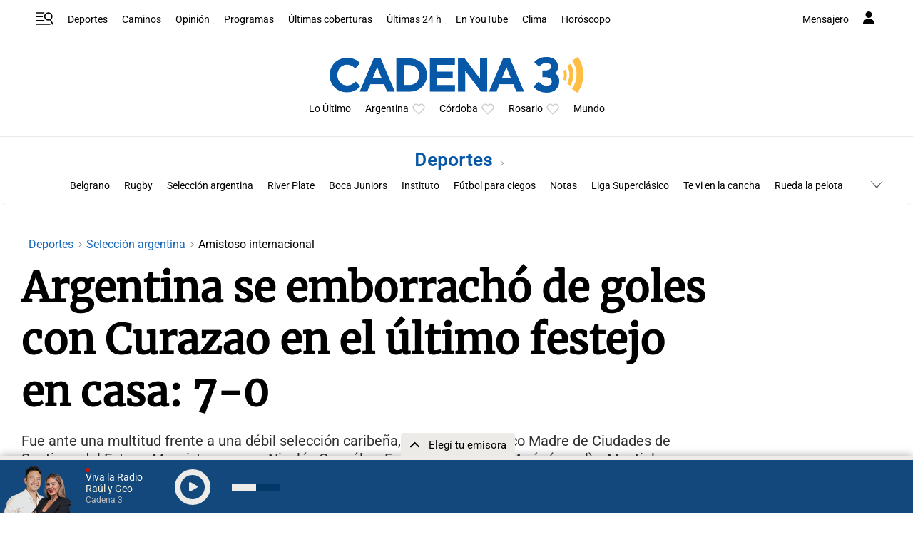

--- FILE ---
content_type: text/html; charset=utf-8
request_url: https://www.google.com/recaptcha/api2/aframe
body_size: 267
content:
<!DOCTYPE HTML><html><head><meta http-equiv="content-type" content="text/html; charset=UTF-8"></head><body><script nonce="7oddYuxJXf45Lxf743inyg">/** Anti-fraud and anti-abuse applications only. See google.com/recaptcha */ try{var clients={'sodar':'https://pagead2.googlesyndication.com/pagead/sodar?'};window.addEventListener("message",function(a){try{if(a.source===window.parent){var b=JSON.parse(a.data);var c=clients[b['id']];if(c){var d=document.createElement('img');d.src=c+b['params']+'&rc='+(localStorage.getItem("rc::a")?sessionStorage.getItem("rc::b"):"");window.document.body.appendChild(d);sessionStorage.setItem("rc::e",parseInt(sessionStorage.getItem("rc::e")||0)+1);localStorage.setItem("rc::h",'1768595362297');}}}catch(b){}});window.parent.postMessage("_grecaptcha_ready", "*");}catch(b){}</script></body></html>

--- FILE ---
content_type: application/javascript; charset=utf-8
request_url: https://fundingchoicesmessages.google.com/f/AGSKWxUzQ5CV2CXIF15MZ6QvgR9EQJdOzEffbCZhVL1SY-BLQEioLeXZvN-Pgs8LJ7zuU3H8ZHch_DmDI4jRPGRn1bItPQPvKFIUYHpjiL3nk7Mp0ERPpGxURf-Q1MomCRBkWZ_PcPTREKBi1gEMbYxfW2SZTv2gLELgpf5LGyGOwRn_Nm-V0BWCEqIx8jRm/_;iframeid=ad_/ads/banner?/adrotate./RivistaOpenX./view_banner.
body_size: -1291
content:
window['8ba05057-d323-4f92-a4e4-8c94cbe161fe'] = true;